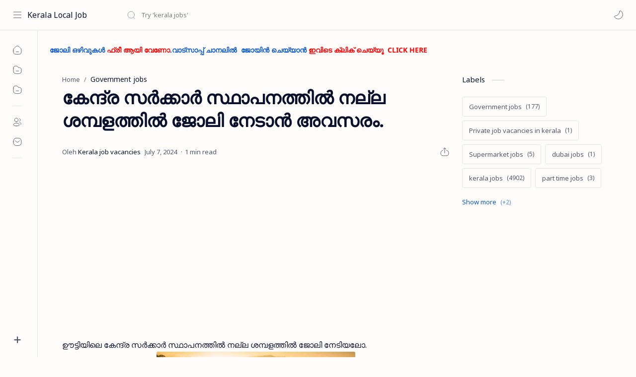

--- FILE ---
content_type: text/html; charset=utf-8
request_url: https://www.google.com/recaptcha/api2/aframe
body_size: 267
content:
<!DOCTYPE HTML><html><head><meta http-equiv="content-type" content="text/html; charset=UTF-8"></head><body><script nonce="aE-_M19RxPySqfZbhUZTPg">/** Anti-fraud and anti-abuse applications only. See google.com/recaptcha */ try{var clients={'sodar':'https://pagead2.googlesyndication.com/pagead/sodar?'};window.addEventListener("message",function(a){try{if(a.source===window.parent){var b=JSON.parse(a.data);var c=clients[b['id']];if(c){var d=document.createElement('img');d.src=c+b['params']+'&rc='+(localStorage.getItem("rc::a")?sessionStorage.getItem("rc::b"):"");window.document.body.appendChild(d);sessionStorage.setItem("rc::e",parseInt(sessionStorage.getItem("rc::e")||0)+1);localStorage.setItem("rc::h",'1770144799410');}}}catch(b){}});window.parent.postMessage("_grecaptcha_ready", "*");}catch(b){}</script></body></html>

--- FILE ---
content_type: text/javascript; charset=UTF-8
request_url: https://www.keralalocaljob.com/feeds/posts/summary/-/Government%20jobs?alt=json-in-script&orderby=updated&max-results=0&callback=randomRelatedIndex
body_size: 2399
content:
// API callback
randomRelatedIndex({"version":"1.0","encoding":"UTF-8","feed":{"xmlns":"http://www.w3.org/2005/Atom","xmlns$openSearch":"http://a9.com/-/spec/opensearchrss/1.0/","xmlns$blogger":"http://schemas.google.com/blogger/2008","xmlns$georss":"http://www.georss.org/georss","xmlns$gd":"http://schemas.google.com/g/2005","xmlns$thr":"http://purl.org/syndication/thread/1.0","id":{"$t":"tag:blogger.com,1999:blog-7752393369717692945"},"updated":{"$t":"2026-02-03T23:41:36.778+05:30"},"category":[{"term":"kerala jobs"},{"term":"Gulf jobs"},{"term":"Government jobs"},{"term":"Local jobs"},{"term":"Information zone"},{"term":"Bank jobs"},{"term":"showroom jobs"},{"term":"temporary jobs in kerala"},{"term":"Kerala job"},{"term":"Airport jobs"},{"term":"Technology update"},{"term":"Hospital jobs"},{"term":"gulf  jobs"},{"term":"10 pass job"},{"term":"10 pass jobs"},{"term":"Hypermarket jobs"},{"term":"Data entry jobs"},{"term":"Kerala temporary job vacancies 2024"},{"term":"driver jobs"},{"term":"Abroad jobs"},{"term":"kerala govt jobs"},{"term":"employment exchange jobs"},{"term":"milma jobs"},{"term":"temporary jobs"},{"term":"Textile jobs"},{"term":"esaf job vacancy"},{"term":"kerala local job"},{"term":"delivery jobs"},{"term":"Gulf job"},{"term":"govt jobs"},{"term":"Anganavadi worker job vacancy"},{"term":"Milma Recruitment 2024"},{"term":"kerala  jobs"},{"term":"A"},{"term":"indian railway job vacancy"},{"term":"kerala local jobs"},{"term":"LULU GROUP \nJOB VACANCY\n2024"},{"term":"Supermarket jobs"},{"term":"packing jobs"},{"term":"ABC Cargo Latest Walk In Interviews 2023"},{"term":"LULU HYPERMARKET JOB VACANCY 2023"},{"term":"job fair"},{"term":"work from home"},{"term":"Isro job vacancy"},{"term":"kerala bank job vacancy"},{"term":"part time jobs"},{"term":"Kerala PSC LGS Recruitment 2024"},{"term":"LULU hypermarket job vacancy"},{"term":"Milma recruitment 2023 apply now"},{"term":"National Ayush Mission Jobs"},{"term":"Results"},{"term":"cochin shipyard job vacancy"},{"term":"herala jobs"},{"term":"hotel jobs"},{"term":"kalyan job vacancy"},{"term":"kerala daily wages jobs"},{"term":"kerala mega job fair"},{"term":"kerala.jobs"},{"term":"lerala jobs"},{"term":"lulu hypermarket jobs"},{"term":"part time"},{"term":"post payment bank job vacancy apply now"},{"term":"AAI SR Recruitment 2024"},{"term":"AIESL Assistant Supervisor Recruitment 2024"},{"term":"Adonis Interiors L.L.C Dubai Latest jobs 2023."},{"term":"Ai Airport Services Limited Recruitment 2023-2024"},{"term":"Ai Airport Services Limited Recruitment 2024"},{"term":"All india jobs"},{"term":"American Airlines Careers 2023"},{"term":"Apex Societies LD Clerk Recruitment 2023"},{"term":"Apex societies of Co operative LD clerk job"},{"term":"BSF recruitment 2023"},{"term":"Bafleh Jewellery LLC Dubai Hiring"},{"term":"CSEB Kerala Recruitment 2024"},{"term":"Calicut University Recruitment 2023"},{"term":"Canara bank recruitment 2024"},{"term":"DSSSB Peon Recruitment 2024"},{"term":"Daily wages job vacancy"},{"term":"Damas Jewellery Dubai Latest Jobs 2023"},{"term":"Dubai Mall Careers"},{"term":"ECIL Apprentice Recruitment 2023"},{"term":"Eastern Railway Apprentice Recruitment 2023"},{"term":"Fireman – Opportunity in Army Ordnance Corp AOC Tradesman Mate Recruitment 2023"},{"term":"Food Fund International Dubai Jobs 2023"},{"term":"GSDS Recruitment 2024"},{"term":"Gardaworld Careers: Garda Security Jobs in Canada \u0026 US 2023"},{"term":"Goa Shipyard Recruitment 2024"},{"term":"Grameen Sevak Dak Recruitment 2023."},{"term":"Guruvayoor Devaswom Recrutment 2023"},{"term":"IPPB Executive Recruitment 2024"},{"term":"Indian Army Agniveer Recruitment 2024"},{"term":"Indian Post Office Staff Car Driver Recruitment 2023"},{"term":"Indian oil corporation recruitment 2023"},{"term":"Indian railway job vacancy without exam"},{"term":"Jal jeevan mission job apply now"},{"term":"Joy alukkas hiring staffs"},{"term":"KALYAN JWELLERS JOB VACANCY 2024"},{"term":"KIBFI jobs in Kerala"},{"term":"KIBS Recruitment 2024"},{"term":"KPMG Careers 2023"},{"term":"KSRTC Recruitment 2023"},{"term":"KSRTC Swift Recruitment 2024"},{"term":"Kannur Airport Job Vacancy 2023"},{"term":"Kerala Agricultural Bank Peon Notification 2024"},{"term":"Kerala CMD Recruitment 2023"},{"term":"Kerala Devaswom  Board Recruitment 2023 notification"},{"term":"Kerala Lottery Recruitment 2023"},{"term":"Kerala PSC Beat Forest Officer Recruitment 2023"},{"term":"Kerala Police Electrician Recruitment 2023"},{"term":"Kerala jpbs"},{"term":"Keralal jobs"},{"term":"Ketala jobs"},{"term":"Kochi Metro Rail Recruitment 2023"},{"term":"LULU HYPERMARKET KERALA JOB VACANCY 2024"},{"term":"Local"},{"term":"Malabar Gold and Diamonds careers"},{"term":"Milma Recruitment 2023"},{"term":"NISH Kerala Recruitment 2023"},{"term":"NWDA  Recruitment 2023"},{"term":"New job vacancies in kerala"},{"term":"North Western railway recruitment"},{"term":"Panda Hypermarket Riyadh Latest Jobs 2023"},{"term":"Pothys job vacancy"},{"term":"Prasar Bharati Recruitment 2023"},{"term":"Private job vacancies in kerala"},{"term":"RRB ALP Recruitment 2024"},{"term":"Railway Apprentice Recruitment 2023"},{"term":"Railway Recruitment 2023"},{"term":"Range Forest Officer Recruitment 2023"},{"term":"Resort jobs recruitment 2023"},{"term":"SBI Apprentice Recruitment 2023"},{"term":"SSC Constable Executive Recruitment 2023"},{"term":"South Eastern Railway Recruitment 2024"},{"term":"South Indian Bank Recruitment 2023"},{"term":"Sports"},{"term":"Supplycokerala Recruitment 2023"},{"term":"Trivandrum and Calicut Air Cargo Job 2023"},{"term":"UK jobs"},{"term":"Urgent Zeta Global Careers 2023"},{"term":"agniveer recruitment"},{"term":"american air careers"},{"term":"american air jobs"},{"term":"american airlines application"},{"term":"bharath electronics job vacancy"},{"term":"billing jobs"},{"term":"canada jobs"},{"term":"daily wages jobs in kerala"},{"term":"devaswom board jobs in kerala 2023"},{"term":"dubai jobs"},{"term":"employee's provident fund organization job"},{"term":"gulf josbs"},{"term":"information"},{"term":"insurance company job canada"},{"term":"it jobs in kerala"},{"term":"job in united States"},{"term":"job vacancy in UK"},{"term":"joyalukkas job vacancy"},{"term":"keraka jobs"},{"term":"keral jobs"},{"term":"kerala Tourism Recruitment Apply now 2023"},{"term":"kerala joba"},{"term":"kerala jobes"},{"term":"kerala jons"},{"term":"kerala josbs"},{"term":"kerala police constable recruitment 2023"},{"term":"kerala private jobs"},{"term":"keralq jobs"},{"term":"kerla jobs"},{"term":"kochi water metro jobs"},{"term":"ksrtc swift jobs"},{"term":"latest jobs in kerala"},{"term":"mahalekshmi silks jobs"},{"term":"malabar gold and diamond jobs"},{"term":"malankkara credit society job"},{"term":"mayoori jobs"},{"term":"nandhilath g mart job vacancy"},{"term":"office boy jobs"},{"term":"packing jobs in kerala"},{"term":"pittappillil agencies job"},{"term":"railway jobs"},{"term":"sabarimala season 2023 jobs"},{"term":"sabarimala season 2024 jobs"},{"term":"school teacher jobs in kerala"},{"term":"south indian bank job vacancy"},{"term":"work from jobs"}],"title":{"type":"text","$t":"Kerala Local Job"},"subtitle":{"type":"html","$t":"Kerala local job is Kerala's No 1 free job portal. \nKerala job vacancies, kerala local jobs, kerala local job ,  private job vacancies in kerala, 10th pass jobs , 12th pass jobs, permanent job vacancies in kerala, job vacancy in kochi , job vacancy in dubai, Direct jobs in kerala "},"link":[{"rel":"http://schemas.google.com/g/2005#feed","type":"application/atom+xml","href":"https:\/\/www.keralalocaljob.com\/feeds\/posts\/summary"},{"rel":"self","type":"application/atom+xml","href":"https:\/\/www.blogger.com\/feeds\/7752393369717692945\/posts\/summary\/-\/Government+jobs?alt=json-in-script\u0026max-results=0\u0026orderby=updated"},{"rel":"alternate","type":"text/html","href":"https:\/\/www.keralalocaljob.com\/search\/label\/Government%20jobs"},{"rel":"hub","href":"http://pubsubhubbub.appspot.com/"}],"author":[{"name":{"$t":"Unknown"},"email":{"$t":"noreply@blogger.com"},"gd$image":{"rel":"http://schemas.google.com/g/2005#thumbnail","width":"16","height":"16","src":"https:\/\/img1.blogblog.com\/img\/b16-rounded.gif"}}],"generator":{"version":"7.00","uri":"http://www.blogger.com","$t":"Blogger"},"openSearch$totalResults":{"$t":"177"},"openSearch$startIndex":{"$t":"1"},"openSearch$itemsPerPage":{"$t":"0"}}});

--- FILE ---
content_type: text/javascript; charset=UTF-8
request_url: https://www.keralalocaljob.com/feeds/posts/summary/-/Government%20jobs?alt=json-in-script&orderby=updated&start-index=4&max-results=6&callback=showRelatedPost
body_size: 6117
content:
// API callback
showRelatedPost({"version":"1.0","encoding":"UTF-8","feed":{"xmlns":"http://www.w3.org/2005/Atom","xmlns$openSearch":"http://a9.com/-/spec/opensearchrss/1.0/","xmlns$blogger":"http://schemas.google.com/blogger/2008","xmlns$georss":"http://www.georss.org/georss","xmlns$gd":"http://schemas.google.com/g/2005","xmlns$thr":"http://purl.org/syndication/thread/1.0","id":{"$t":"tag:blogger.com,1999:blog-7752393369717692945"},"updated":{"$t":"2026-02-03T23:41:36.778+05:30"},"category":[{"term":"kerala jobs"},{"term":"Gulf jobs"},{"term":"Government jobs"},{"term":"Local jobs"},{"term":"Information zone"},{"term":"Bank jobs"},{"term":"showroom jobs"},{"term":"temporary jobs in kerala"},{"term":"Kerala job"},{"term":"Airport jobs"},{"term":"Technology update"},{"term":"Hospital jobs"},{"term":"gulf  jobs"},{"term":"10 pass job"},{"term":"10 pass jobs"},{"term":"Hypermarket jobs"},{"term":"Data entry jobs"},{"term":"Kerala temporary job vacancies 2024"},{"term":"driver jobs"},{"term":"Abroad jobs"},{"term":"kerala govt jobs"},{"term":"employment exchange jobs"},{"term":"milma jobs"},{"term":"temporary jobs"},{"term":"Textile jobs"},{"term":"esaf job vacancy"},{"term":"kerala local job"},{"term":"delivery jobs"},{"term":"Gulf job"},{"term":"govt jobs"},{"term":"Anganavadi worker job vacancy"},{"term":"Milma Recruitment 2024"},{"term":"kerala  jobs"},{"term":"A"},{"term":"indian railway job vacancy"},{"term":"kerala local jobs"},{"term":"LULU GROUP \nJOB VACANCY\n2024"},{"term":"Supermarket jobs"},{"term":"packing jobs"},{"term":"ABC Cargo Latest Walk In Interviews 2023"},{"term":"LULU HYPERMARKET JOB VACANCY 2023"},{"term":"job fair"},{"term":"work from home"},{"term":"Isro job vacancy"},{"term":"kerala bank job vacancy"},{"term":"part time jobs"},{"term":"Kerala PSC LGS Recruitment 2024"},{"term":"LULU hypermarket job vacancy"},{"term":"Milma recruitment 2023 apply now"},{"term":"National Ayush Mission Jobs"},{"term":"Results"},{"term":"cochin shipyard job vacancy"},{"term":"herala jobs"},{"term":"hotel jobs"},{"term":"kalyan job vacancy"},{"term":"kerala daily wages jobs"},{"term":"kerala mega job fair"},{"term":"kerala.jobs"},{"term":"lerala jobs"},{"term":"lulu hypermarket jobs"},{"term":"part time"},{"term":"post payment bank job vacancy apply now"},{"term":"AAI SR Recruitment 2024"},{"term":"AIESL Assistant Supervisor Recruitment 2024"},{"term":"Adonis Interiors L.L.C Dubai Latest jobs 2023."},{"term":"Ai Airport Services Limited Recruitment 2023-2024"},{"term":"Ai Airport Services Limited Recruitment 2024"},{"term":"All india jobs"},{"term":"American Airlines Careers 2023"},{"term":"Apex Societies LD Clerk Recruitment 2023"},{"term":"Apex societies of Co operative LD clerk job"},{"term":"BSF recruitment 2023"},{"term":"Bafleh Jewellery LLC Dubai Hiring"},{"term":"CSEB Kerala Recruitment 2024"},{"term":"Calicut University Recruitment 2023"},{"term":"Canara bank recruitment 2024"},{"term":"DSSSB Peon Recruitment 2024"},{"term":"Daily wages job vacancy"},{"term":"Damas Jewellery Dubai Latest Jobs 2023"},{"term":"Dubai Mall Careers"},{"term":"ECIL Apprentice Recruitment 2023"},{"term":"Eastern Railway Apprentice Recruitment 2023"},{"term":"Fireman – Opportunity in Army Ordnance Corp AOC Tradesman Mate Recruitment 2023"},{"term":"Food Fund International Dubai Jobs 2023"},{"term":"GSDS Recruitment 2024"},{"term":"Gardaworld Careers: Garda Security Jobs in Canada \u0026 US 2023"},{"term":"Goa Shipyard Recruitment 2024"},{"term":"Grameen Sevak Dak Recruitment 2023."},{"term":"Guruvayoor Devaswom Recrutment 2023"},{"term":"IPPB Executive Recruitment 2024"},{"term":"Indian Army Agniveer Recruitment 2024"},{"term":"Indian Post Office Staff Car Driver Recruitment 2023"},{"term":"Indian oil corporation recruitment 2023"},{"term":"Indian railway job vacancy without exam"},{"term":"Jal jeevan mission job apply now"},{"term":"Joy alukkas hiring staffs"},{"term":"KALYAN JWELLERS JOB VACANCY 2024"},{"term":"KIBFI jobs in Kerala"},{"term":"KIBS Recruitment 2024"},{"term":"KPMG Careers 2023"},{"term":"KSRTC Recruitment 2023"},{"term":"KSRTC Swift Recruitment 2024"},{"term":"Kannur Airport Job Vacancy 2023"},{"term":"Kerala Agricultural Bank Peon Notification 2024"},{"term":"Kerala CMD Recruitment 2023"},{"term":"Kerala Devaswom  Board Recruitment 2023 notification"},{"term":"Kerala Lottery Recruitment 2023"},{"term":"Kerala PSC Beat Forest Officer Recruitment 2023"},{"term":"Kerala Police Electrician Recruitment 2023"},{"term":"Kerala jpbs"},{"term":"Keralal jobs"},{"term":"Ketala jobs"},{"term":"Kochi Metro Rail Recruitment 2023"},{"term":"LULU HYPERMARKET KERALA JOB VACANCY 2024"},{"term":"Local"},{"term":"Malabar Gold and Diamonds careers"},{"term":"Milma Recruitment 2023"},{"term":"NISH Kerala Recruitment 2023"},{"term":"NWDA  Recruitment 2023"},{"term":"New job vacancies in kerala"},{"term":"North Western railway recruitment"},{"term":"Panda Hypermarket Riyadh Latest Jobs 2023"},{"term":"Pothys job vacancy"},{"term":"Prasar Bharati Recruitment 2023"},{"term":"Private job vacancies in kerala"},{"term":"RRB ALP Recruitment 2024"},{"term":"Railway Apprentice Recruitment 2023"},{"term":"Railway Recruitment 2023"},{"term":"Range Forest Officer Recruitment 2023"},{"term":"Resort jobs recruitment 2023"},{"term":"SBI Apprentice Recruitment 2023"},{"term":"SSC Constable Executive Recruitment 2023"},{"term":"South Eastern Railway Recruitment 2024"},{"term":"South Indian Bank Recruitment 2023"},{"term":"Sports"},{"term":"Supplycokerala Recruitment 2023"},{"term":"Trivandrum and Calicut Air Cargo Job 2023"},{"term":"UK jobs"},{"term":"Urgent Zeta Global Careers 2023"},{"term":"agniveer recruitment"},{"term":"american air careers"},{"term":"american air jobs"},{"term":"american airlines application"},{"term":"bharath electronics job vacancy"},{"term":"billing jobs"},{"term":"canada jobs"},{"term":"daily wages jobs in kerala"},{"term":"devaswom board jobs in kerala 2023"},{"term":"dubai jobs"},{"term":"employee's provident fund organization job"},{"term":"gulf josbs"},{"term":"information"},{"term":"insurance company job canada"},{"term":"it jobs in kerala"},{"term":"job in united States"},{"term":"job vacancy in UK"},{"term":"joyalukkas job vacancy"},{"term":"keraka jobs"},{"term":"keral jobs"},{"term":"kerala Tourism Recruitment Apply now 2023"},{"term":"kerala joba"},{"term":"kerala jobes"},{"term":"kerala jons"},{"term":"kerala josbs"},{"term":"kerala police constable recruitment 2023"},{"term":"kerala private jobs"},{"term":"keralq jobs"},{"term":"kerla jobs"},{"term":"kochi water metro jobs"},{"term":"ksrtc swift jobs"},{"term":"latest jobs in kerala"},{"term":"mahalekshmi silks jobs"},{"term":"malabar gold and diamond jobs"},{"term":"malankkara credit society job"},{"term":"mayoori jobs"},{"term":"nandhilath g mart job vacancy"},{"term":"office boy jobs"},{"term":"packing jobs in kerala"},{"term":"pittappillil agencies job"},{"term":"railway jobs"},{"term":"sabarimala season 2023 jobs"},{"term":"sabarimala season 2024 jobs"},{"term":"school teacher jobs in kerala"},{"term":"south indian bank job vacancy"},{"term":"work from jobs"}],"title":{"type":"text","$t":"Kerala Local Job"},"subtitle":{"type":"html","$t":"Kerala local job is Kerala's No 1 free job portal. \nKerala job vacancies, kerala local jobs, kerala local job ,  private job vacancies in kerala, 10th pass jobs , 12th pass jobs, permanent job vacancies in kerala, job vacancy in kochi , job vacancy in dubai, Direct jobs in kerala "},"link":[{"rel":"http://schemas.google.com/g/2005#feed","type":"application/atom+xml","href":"https:\/\/www.keralalocaljob.com\/feeds\/posts\/summary"},{"rel":"self","type":"application/atom+xml","href":"https:\/\/www.blogger.com\/feeds\/7752393369717692945\/posts\/summary\/-\/Government+jobs?alt=json-in-script\u0026start-index=4\u0026max-results=6\u0026orderby=updated"},{"rel":"alternate","type":"text/html","href":"https:\/\/www.keralalocaljob.com\/search\/label\/Government%20jobs"},{"rel":"hub","href":"http://pubsubhubbub.appspot.com/"},{"rel":"previous","type":"application/atom+xml","href":"https:\/\/www.blogger.com\/feeds\/7752393369717692945\/posts\/summary\/-\/Government+jobs\/-\/Government+jobs?alt=json-in-script\u0026start-index=1\u0026max-results=6\u0026orderby=updated"},{"rel":"next","type":"application/atom+xml","href":"https:\/\/www.blogger.com\/feeds\/7752393369717692945\/posts\/summary\/-\/Government+jobs\/-\/Government+jobs?alt=json-in-script\u0026start-index=10\u0026max-results=6\u0026orderby=updated"}],"author":[{"name":{"$t":"Unknown"},"email":{"$t":"noreply@blogger.com"},"gd$image":{"rel":"http://schemas.google.com/g/2005#thumbnail","width":"16","height":"16","src":"https:\/\/img1.blogblog.com\/img\/b16-rounded.gif"}}],"generator":{"version":"7.00","uri":"http://www.blogger.com","$t":"Blogger"},"openSearch$totalResults":{"$t":"177"},"openSearch$startIndex":{"$t":"4"},"openSearch$itemsPerPage":{"$t":"6"},"entry":[{"id":{"$t":"tag:blogger.com,1999:blog-7752393369717692945.post-1651051828024978434"},"published":{"$t":"2024-11-05T21:47:00.010+05:30"},"updated":{"$t":"2024-11-05T21:48:54.000+05:30"},"category":[{"scheme":"http://www.blogger.com/atom/ns#","term":"Government jobs"}],"title":{"type":"text","$t":"നാഷണൽ ഇൻഷുറൻസ് കമ്പനിയിൽ അവസരങ്ങൾ."},"summary":{"type":"text","$t":"നാഷണൽ ഇൻഷുറൻസ് കമ്പനിയിൽ ജോലി നേടാം.\n  \n    \n  \nപൊതുമേഖലാ ഇൻഷുറൻസ് സ്ഥാപനമായ നാഷണൽ ഇൻഷുറൻസ് കമ്പനിയിൽ അസിസ്റ്റന്റുമാരുടെ ഒഴിവിലേക്ക് അപേക്ഷ ക്ഷണിച്ചു ബിരുദധാരികൾക്കാണ് അവസരം. 500 ഒഴിവാണുള്ളത്. ഇതിൽ 35 ഒഴിവ് കേരളത്തിലാണ്. കേരളത്തിലെ സംവരണം തിരിച്ചുള്ള ഒഴിവുകൾ അറിയാൻ പട്ടിക കാണുക തിരഞ്ഞെടുപ്പിന്റെ ഭാഗമായുള്ള പ്രിലിമിനറി പരീക്ഷ 2024 നവംബർ 30-ന് നടക്കും കേരളത്തിൽ മൂന്ന് പരീക്ഷാകേന്ദ്രങ്ങൾ "},"link":[{"rel":"replies","type":"application/atom+xml","href":"https:\/\/www.keralalocaljob.com\/feeds\/1651051828024978434\/comments\/default","title":"Post Comments"},{"rel":"replies","type":"text/html","href":"https:\/\/www.keralalocaljob.com\/2024\/11\/blog-post_82.html#comment-form","title":"0 Comments"},{"rel":"edit","type":"application/atom+xml","href":"https:\/\/www.blogger.com\/feeds\/7752393369717692945\/posts\/default\/1651051828024978434"},{"rel":"self","type":"application/atom+xml","href":"https:\/\/www.blogger.com\/feeds\/7752393369717692945\/posts\/default\/1651051828024978434"},{"rel":"alternate","type":"text/html","href":"https:\/\/www.keralalocaljob.com\/2024\/11\/blog-post_82.html","title":"നാഷണൽ ഇൻഷുറൻസ് കമ്പനിയിൽ അവസരങ്ങൾ."}],"author":[{"name":{"$t":"Unknown"},"email":{"$t":"noreply@blogger.com"},"gd$image":{"rel":"http://schemas.google.com/g/2005#thumbnail","width":"16","height":"16","src":"https:\/\/img1.blogblog.com\/img\/b16-rounded.gif"}}],"media$thumbnail":{"xmlns$media":"http://search.yahoo.com/mrss/","url":"https:\/\/blogger.googleusercontent.com\/img\/a\/AVvXsEgS8sUK1qUEfYXghCeSM0F2bs0K9Ko9UCkeTHHrn8Qf9Bl__N7nJkkIlAbfm3ewT8a0ph5r_Plv6wdSMlqZvL68pUQX373DOVm_Zb94eCeyxnQdRlm-qNGlSkZYs3ASZLPJ-A4VKmDIncHYHuOmbyDSIF3lTmoDTLZA0rjUVlDqGT38fzeKjl6XqoVUD_4=s72-c","height":"72","width":"72"},"thr$total":{"$t":"0"}},{"id":{"$t":"tag:blogger.com,1999:blog-7752393369717692945.post-5677203495594504898"},"published":{"$t":"2024-10-17T22:32:00.004+05:30"},"updated":{"$t":"2024-10-17T22:36:28.015+05:30"},"category":[{"scheme":"http://www.blogger.com/atom/ns#","term":"Government jobs"}],"title":{"type":"text","$t":"പ്യൂൺ, വാച്ച് മാൻ, കോൺസ്റ്റബിൾ തുടങ്ങി നിരവധി ഒഴിവുകൾ"},"summary":{"type":"text","$t":"\u0026nbsp;കേരളത്തിൽ സ്ഥിരമായ ഒരു സർക്കാർ ജോലി ആഗ്രഹിക്കുന്നവർക്ക് നിരവധി ഒഴിവുകളുമായി കേരള PSC പുതിയ നോട്ടിഫിക്കേഷൻ പ്രസിദ്ധീകരിച്ചു. കാറ്റഗറി നമ്പർ 314\/2024 മുതൽ 368\/2024 വരെ. ബന്ധപ്പെട്ട യോഗ്യത ഉള്ളവർക്ക് 2024 ഒക്ടോബർ 30 വരെ ഓൺലൈനിൽ അപേക്ഷ നൽകാം.നിലവിലുള്ള ഒഴിവുകൾ▪️ആയ,▪️പ്യൂൺ\/വാച്ച്മാൻ,▪️ക്ലാർക്ക്,\n\n     (adsbygoogle = window.adsbygoogle || []).push({});\n   ▪️ടീച്ചർ,▪️ഫാർമസിസ്റ്റ്,▪️അസിസ്റ്റൻ്റ് "},"link":[{"rel":"replies","type":"application/atom+xml","href":"https:\/\/www.keralalocaljob.com\/feeds\/5677203495594504898\/comments\/default","title":"Post Comments"},{"rel":"replies","type":"text/html","href":"https:\/\/www.keralalocaljob.com\/2024\/10\/blog-post_45.html#comment-form","title":"0 Comments"},{"rel":"edit","type":"application/atom+xml","href":"https:\/\/www.blogger.com\/feeds\/7752393369717692945\/posts\/default\/5677203495594504898"},{"rel":"self","type":"application/atom+xml","href":"https:\/\/www.blogger.com\/feeds\/7752393369717692945\/posts\/default\/5677203495594504898"},{"rel":"alternate","type":"text/html","href":"https:\/\/www.keralalocaljob.com\/2024\/10\/blog-post_45.html","title":"പ്യൂൺ, വാച്ച് മാൻ, കോൺസ്റ്റബിൾ തുടങ്ങി നിരവധി ഒഴിവുകൾ"}],"author":[{"name":{"$t":"Unknown"},"email":{"$t":"noreply@blogger.com"},"gd$image":{"rel":"http://schemas.google.com/g/2005#thumbnail","width":"16","height":"16","src":"https:\/\/img1.blogblog.com\/img\/b16-rounded.gif"}}],"media$thumbnail":{"xmlns$media":"http://search.yahoo.com/mrss/","url":"https:\/\/blogger.googleusercontent.com\/img\/b\/R29vZ2xl\/AVvXsEgibHFGir5OAKS1AWHTLrpCibaxR5mPWDWsiSt4JazAYGlZG58ZcLpXWpsjzGW4y2gk0FS7igx0z5BBxbgn9fr5UAJ7jNDGKfpBbAuK3VDWrZIKmT6HeRuFx-KNsnwLUQLRKoYbuCiDsRiDb9BhAb3tsnAcS9LNgkeBHqKME8JLfEaiQu60A0H8CabSs08\/s72-c\/1729095523656889-0.jpg","height":"72","width":"72"},"thr$total":{"$t":"0"}},{"id":{"$t":"tag:blogger.com,1999:blog-7752393369717692945.post-8460532651278092575"},"published":{"$t":"2024-09-07T01:24:00.008+05:30"},"updated":{"$t":"2024-09-07T01:25:31.631+05:30"},"category":[{"scheme":"http://www.blogger.com/atom/ns#","term":"Government jobs"}],"title":{"type":"text","$t":"പി എസ് സി വഴി വന്നിട്ടുള്ള ഏറ്റവും പുതിയ ജോലി ഒഴിവുകൾ "},"summary":{"type":"text","$t":"കേരള PSC പുതിയ നോട്ടിഫിക്കേഷൻ പ്രസിദ്ധീകരിച്ചു. കാറ്റഗറി നമ്പർ 276\/2024 മുതൽ 313\/2024 വരെ. താല്പര്യം ഉള്ളവർ ചുവടെ നൽകിയ ജോലി വിവരങ്ങൾ വായിച്ചു മനസിലാക്കുക, പരമാവധി ഷെയർ ചെയ്യുക.\n  \n    \n  \nഒഴിവുള്ള തസ്തികകൾ\n\n     (adsbygoogle = window.adsbygoogle || []).push({});\n   ▪️അസിസ്റ്റൻ്റ് എഞ്ചിനീയർ,▪️റേഞ്ച് ഫോറസ്റ്റ് ഓഫീസർ,▪️ജൂനിയർ കെമിസ്റ്റ്,▪️സയൻ്റിഫിക് അസിസ്റ്റൻ്റ്,▪️ഡ്രാഫ്റ്റ്സ്മാൻ,▪️മേസൺ,▪️റീജിയണൽ "},"link":[{"rel":"replies","type":"application/atom+xml","href":"https:\/\/www.keralalocaljob.com\/feeds\/8460532651278092575\/comments\/default","title":"Post Comments"},{"rel":"replies","type":"text/html","href":"https:\/\/www.keralalocaljob.com\/2024\/09\/blog-post_97.html#comment-form","title":"0 Comments"},{"rel":"edit","type":"application/atom+xml","href":"https:\/\/www.blogger.com\/feeds\/7752393369717692945\/posts\/default\/8460532651278092575"},{"rel":"self","type":"application/atom+xml","href":"https:\/\/www.blogger.com\/feeds\/7752393369717692945\/posts\/default\/8460532651278092575"},{"rel":"alternate","type":"text/html","href":"https:\/\/www.keralalocaljob.com\/2024\/09\/blog-post_97.html","title":"പി എസ് സി വഴി വന്നിട്ടുള്ള ഏറ്റവും പുതിയ ജോലി ഒഴിവുകൾ "}],"author":[{"name":{"$t":"Unknown"},"email":{"$t":"noreply@blogger.com"},"gd$image":{"rel":"http://schemas.google.com/g/2005#thumbnail","width":"16","height":"16","src":"https:\/\/img1.blogblog.com\/img\/b16-rounded.gif"}}],"media$thumbnail":{"xmlns$media":"http://search.yahoo.com/mrss/","url":"https:\/\/blogger.googleusercontent.com\/img\/a\/AVvXsEgmmHisNAXA2RbuOvxshem-dWeCD8TWNorFWL7Z8fITqj4t6QY4IY8yoqdbgZC1CSmxjEsFb0GEwgYO24V6QLjfI2xt4zj5z7p1p_oVzfArlIQ8l0BvYf8n-Ngxnn9tSYTjRRMi4V__SyvbDpQmHppe7IkKjNaTBDtI6KwQKga6HTcanhXIHIAd79PAmUM=s72-c","height":"72","width":"72"},"thr$total":{"$t":"0"}},{"id":{"$t":"tag:blogger.com,1999:blog-7752393369717692945.post-1320899621768044905"},"published":{"$t":"2024-08-29T22:19:00.006+05:30"},"updated":{"$t":"2024-08-29T22:19:41.903+05:30"},"category":[{"scheme":"http://www.blogger.com/atom/ns#","term":"Government jobs"}],"title":{"type":"text","$t":"പവർഗ്രിഡ് കോർപറേഷൻ ഓഫ് ഇന്ത്യ ലിമിറ്റഡിൽ  വിവിധ ഒഴിവുകൾ "},"summary":{"type":"text","$t":"\u0026nbsp;പവർഗ്രിഡ് കോർപറേഷൻ ഓഫ് ഇന്ത്യ ലിമിറ്റഡിനു കീഴിൽ വിവിധ റീജനുകളിലായി 1031 അപ്രന്റിസ് ഒഴിവ്. ഒരു വർഷ പരിശീലനം. 2024 സെപ്റ്റംബർ 8 വരെ ഓൺലൈനായി അപേക്ഷിക്കാം. കേരളം, കർണാടക, തമിഴ്‌നാട്, പുതുച്ചേരി, അന്ധ്രപ്രദേശ്, തെലങ്കാന എന്നിവ ഉൾപ്പെടുന്ന സതേൺ റീജനിൽ 169 ഒഴിവുണ്ട്. ഇതിൽ 13 ഒഴിവാണു കേരളത്തിൽ. കൊച്ചി കോഴിക്കോട്, പാലക്കാട്, തൃശൂർ, തിരുവനന്തപുരം ജില്ലകളിൽ പരിശീലനമുണ്ടാകാം.\u0026nbsp;സതേൺ റീജനിൽ ഒഴിവുള്ള"},"link":[{"rel":"replies","type":"application/atom+xml","href":"https:\/\/www.keralalocaljob.com\/feeds\/1320899621768044905\/comments\/default","title":"Post Comments"},{"rel":"replies","type":"text/html","href":"https:\/\/www.keralalocaljob.com\/2024\/08\/blog-post_179.html#comment-form","title":"0 Comments"},{"rel":"edit","type":"application/atom+xml","href":"https:\/\/www.blogger.com\/feeds\/7752393369717692945\/posts\/default\/1320899621768044905"},{"rel":"self","type":"application/atom+xml","href":"https:\/\/www.blogger.com\/feeds\/7752393369717692945\/posts\/default\/1320899621768044905"},{"rel":"alternate","type":"text/html","href":"https:\/\/www.keralalocaljob.com\/2024\/08\/blog-post_179.html","title":"പവർഗ്രിഡ് കോർപറേഷൻ ഓഫ് ഇന്ത്യ ലിമിറ്റഡിൽ  വിവിധ ഒഴിവുകൾ "}],"author":[{"name":{"$t":"Unknown"},"email":{"$t":"noreply@blogger.com"},"gd$image":{"rel":"http://schemas.google.com/g/2005#thumbnail","width":"16","height":"16","src":"https:\/\/img1.blogblog.com\/img\/b16-rounded.gif"}}],"media$thumbnail":{"xmlns$media":"http://search.yahoo.com/mrss/","url":"https:\/\/blogger.googleusercontent.com\/img\/b\/R29vZ2xl\/AVvXsEjAjCDSYI0hOWywESuIhLU9uWy6Q99P0Oo2nTZxpGiE745ujsh9eKg5ReT4w4u10SKkx3DIGjvkXND5RG0e-Xg7Bth3pmj1Fq2ngXZKbUxzMateEQstD0hG0rwdcBrR1z8iNhbp50CmDiGyB_LIxq5axzLRBksstrGuSjl4HChGWr0-nG_zejU6vqkjY5E\/s72-c\/JOBS45%20(2).png","height":"72","width":"72"},"thr$total":{"$t":"0"}},{"id":{"$t":"tag:blogger.com,1999:blog-7752393369717692945.post-1151066123532508816"},"published":{"$t":"2024-08-22T21:38:00.001+05:30"},"updated":{"$t":"2024-08-22T21:38:07.675+05:30"},"category":[{"scheme":"http://www.blogger.com/atom/ns#","term":"Government jobs"}],"title":{"type":"text","$t":"സുപ്രീം കോർട്ട് ഓഫ് ഇന്ത്യ  ജൂനിയർ കോർട്ട് അട്ടെൻഡെന്റ് തസ്തികയിലേക്ക്  അപേക്ഷ ക്ഷണിച്ചു"},"summary":{"type":"text","$t":"\u0026nbsp;SCI Attendant Recruitment Apply Nowസുപ്രീം കോർട്ട് ഓഫ് ഇന്ത്യ ഇപ്പോള്‍ ജൂനിയർ കോർട്ട് അട്ടെൻഡെന്റ് തസ്തികയിലേക്ക് നിയമനം നടത്തുന്നതിനു വേണ്ടി യോഗ്യരായ ഉദ്യോഗാര്‍ഥികളില്‍ നിന്നും അപേക്ഷ ക്ഷണിച്ചു. പത്താം ക്ലാസ് പാസ്സായവർക്ക് അവസരം.Online applications are invited from Indian Citizens who fulfill the essential qualifications and other eligibility conditions as on 01.08.2024 for preparation of "},"link":[{"rel":"replies","type":"application/atom+xml","href":"https:\/\/www.keralalocaljob.com\/feeds\/1151066123532508816\/comments\/default","title":"Post Comments"},{"rel":"replies","type":"text/html","href":"https:\/\/www.keralalocaljob.com\/2024\/08\/blog-post_97.html#comment-form","title":"0 Comments"},{"rel":"edit","type":"application/atom+xml","href":"https:\/\/www.blogger.com\/feeds\/7752393369717692945\/posts\/default\/1151066123532508816"},{"rel":"self","type":"application/atom+xml","href":"https:\/\/www.blogger.com\/feeds\/7752393369717692945\/posts\/default\/1151066123532508816"},{"rel":"alternate","type":"text/html","href":"https:\/\/www.keralalocaljob.com\/2024\/08\/blog-post_97.html","title":"സുപ്രീം കോർട്ട് ഓഫ് ഇന്ത്യ  ജൂനിയർ കോർട്ട് അട്ടെൻഡെന്റ് തസ്തികയിലേക്ക്  അപേക്ഷ ക്ഷണിച്ചു"}],"author":[{"name":{"$t":"Unknown"},"email":{"$t":"noreply@blogger.com"},"gd$image":{"rel":"http://schemas.google.com/g/2005#thumbnail","width":"16","height":"16","src":"https:\/\/img1.blogblog.com\/img\/b16-rounded.gif"}}],"media$thumbnail":{"xmlns$media":"http://search.yahoo.com/mrss/","url":"https:\/\/blogger.googleusercontent.com\/img\/b\/R29vZ2xl\/AVvXsEgRv_JZbS-7MhEbyFTGdkyfU22HTKr12Qul4MUDrA6-71hztV_t64tZ_uAoH4O5anHk93tRiXPpXo5AXCp5IWYXuBBx2FLXb2upXzHeBzW0XeHAwg4UoCBo_6JCKO2ACNiwo7H-yKfV5cYCASzGhNtOutxlBips-0Uaw_QEVpR68UNyipNASq5LLfZ2tWc\/s72-c\/JOBS45.png","height":"72","width":"72"},"thr$total":{"$t":"0"}},{"id":{"$t":"tag:blogger.com,1999:blog-7752393369717692945.post-3275398893690173004"},"published":{"$t":"2024-08-08T21:45:00.001+05:30"},"updated":{"$t":"2024-08-08T21:45:22.032+05:30"},"category":[{"scheme":"http://www.blogger.com/atom/ns#","term":"Government jobs"}],"title":{"type":"text","$t":"പോസ്റ്റല്‍ വകുപ്പില്‍ സ്ഥിര ജോലി | Mail Motor Service Chennai Recruitment 2024"},"summary":{"type":"text","$t":"\u0026nbsp;മെയിൽ മോട്ടോർ സർവീസ് ചെന്നൈ ഇപ്പോള്‍ സ്കിൽഡ് ആർട്ടിസൻസ്\u0026nbsp; \u0026nbsp;തസ്തികയിലേക്ക് നിയമനം നടത്തുന്നതിനു വേണ്ടി യോഗ്യരായ ഉദ്യോഗാര്‍ഥികളില്‍ നിന്നും അപേക്ഷ ക്ഷണിച്ചു.തസ്തികയുടെ പേര്\tസ്കിൽഡ് ആർട്ടിസൻസ്\u0026nbsp; \u0026nbsp;ജോലിയുടെ ശമ്പളം\tRs.19900-63200\/-അപേക്ഷിക്കേണ്ട രീതി\t തപാല്‍ വഴിഅപേക്ഷിക്കേണ്ട അവസാന തിയതി\t2024 ഓഗസ്റ്റ് 30വിദ്യാഭ്യാസ യോഗ്യതപ്രസ്തുത മേഘലകളിൽ ഉള്ള ട്രേഡ് സർട്ടിഫിക്കറ്റ്എട്ടാം ക്ലാസ്"},"link":[{"rel":"replies","type":"application/atom+xml","href":"https:\/\/www.keralalocaljob.com\/feeds\/3275398893690173004\/comments\/default","title":"Post Comments"},{"rel":"replies","type":"text/html","href":"https:\/\/www.keralalocaljob.com\/2024\/08\/mail-motor-service-chennai-recruitment.html#comment-form","title":"0 Comments"},{"rel":"edit","type":"application/atom+xml","href":"https:\/\/www.blogger.com\/feeds\/7752393369717692945\/posts\/default\/3275398893690173004"},{"rel":"self","type":"application/atom+xml","href":"https:\/\/www.blogger.com\/feeds\/7752393369717692945\/posts\/default\/3275398893690173004"},{"rel":"alternate","type":"text/html","href":"https:\/\/www.keralalocaljob.com\/2024\/08\/mail-motor-service-chennai-recruitment.html","title":"പോസ്റ്റല്‍ വകുപ്പില്‍ സ്ഥിര ജോലി | Mail Motor Service Chennai Recruitment 2024"}],"author":[{"name":{"$t":"Unknown"},"email":{"$t":"noreply@blogger.com"},"gd$image":{"rel":"http://schemas.google.com/g/2005#thumbnail","width":"16","height":"16","src":"https:\/\/img1.blogblog.com\/img\/b16-rounded.gif"}}],"media$thumbnail":{"xmlns$media":"http://search.yahoo.com/mrss/","url":"https:\/\/blogger.googleusercontent.com\/img\/b\/R29vZ2xl\/[base64]\/s72-c\/job54545%20(4).png","height":"72","width":"72"},"thr$total":{"$t":"0"}}]}});